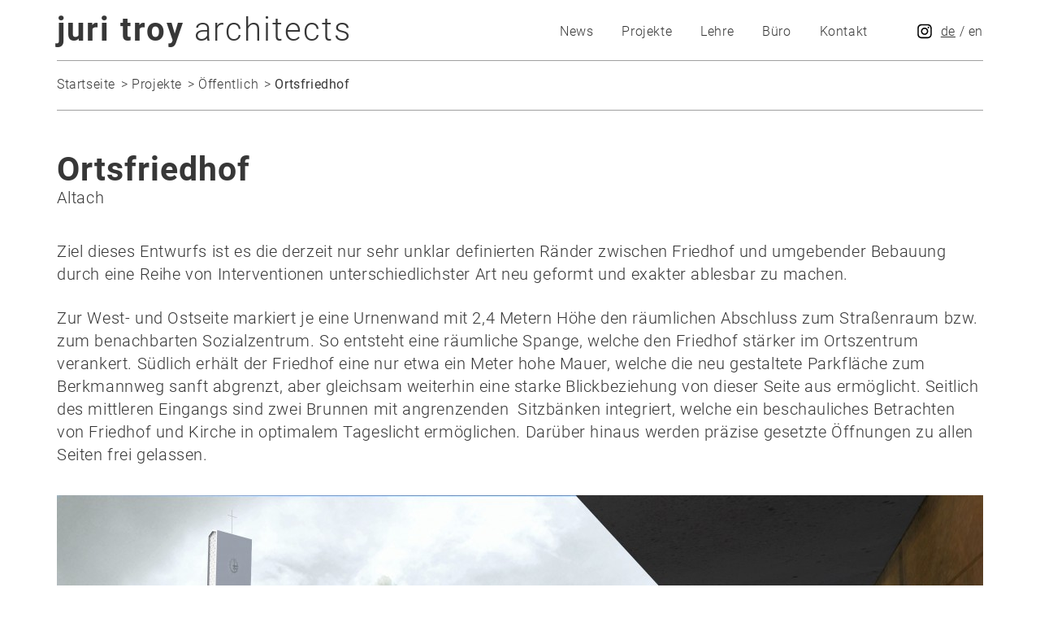

--- FILE ---
content_type: text/html; charset=UTF-8
request_url: https://www.juritroy.com/de/projekte/41/ortsfriedhof?k=%C3%96ffentlich
body_size: 3845
content:
<!DOCTYPE HTML>
<html lang="de">
<head>
	        	<meta charset="utf-8">
        <meta name="viewport" content="width=device-width, initial-scale=1.0, user-scalable=0">
        
        <!-- Bootstrap CSS -->

 
        <link rel="stylesheet" type="text/css" href="/themes/juritroy/css/fonts.css">
        <link rel="stylesheet" type="text/css" href="/themes/juritroy/css/bootstrap3/css/bootstrap.min.css">
        <link rel="stylesheet" type="text/css" href="/themes/juritroy/css/content.css">
        <link rel="stylesheet" type="text/css" href="/themes/juritroy/css/styles.css">
        
        <script
          src="https://code.jquery.com/jquery-2.2.4.min.js"
          integrity="sha256-BbhdlvQf/xTY9gja0Dq3HiwQF8LaCRTXxZKRutelT44="
          crossorigin="anonymous"></script>
  
        <script>
            var $j = jQuery.noConflict();
        </script>
        
        <script type="text/javascript" src="/themes/juritroy/js/script.js"></script>
       
        
        <title>Projekte</title>
        
                

        
        


    
<!--     <link rel="stylesheet" type="text/css" href="/themes/juritroy/css/lightbox.css">
    <script src="/themes/juritroy/js/imagelightbox.js/imagelightbox.min.js"></script> 
    <script src="/themes/juritroy/js/lightbox.js"></script> --> 
    <!-- PhotoSwipe (CSS) -->
    <link rel="stylesheet" href="https://cdnjs.cloudflare.com/ajax/libs/photoswipe/5.4.4/photoswipe.min.css">

    <!-- PhotoSwipe (JS) -->
    <script src="https://cdnjs.cloudflare.com/ajax/libs/photoswipe/5.4.4/umd/photoswipe.umd.min.js"></script>
    <script src="https://cdnjs.cloudflare.com/ajax/libs/photoswipe/5.4.4/umd/photoswipe-lightbox.umd.min.js"></script>

</head>
<body class="">
    <div class="headerwrapper">
        <div class="container">
            <div class="row">
                <div class="col-xs-12">
                    <div class="header">
                        <header>
                            <div class="logo">
                                <a href="/de"><strong>juri troy</strong> architects</a>

                                <button class="burgerbutton visible-xs visible-sm"><img src="/themes/juritroy/images/burgerbutton.svg" alt="Menu"></button>
                                <a href="https://www.instagram.com/juritroyarchitects/" target="_blank"><img src="/themes/juritroy/images/instagram_icon.svg" class="instaicon"></a>

                            </div>
                            
                            <nav class="mainmenu">
                                
                                <div class="langswitch">
        <a href="/de/projekte" class ="current">de</a> <span class="divider">/</span>
        <a href="/en/projects" class ="">en</a> <span class="divider">/</span>
  </div>
                                <a href="https://www.instagram.com/juritroyarchitects/" target="_blank" class="instaicon_desktop"><img src="/themes/juritroy/images/instagram_icon.svg" ></a> 
                                

                
            <ul id="menu-ul-20" class="level0">
                                    <li id="menu-li-38" class="level0 first">
                            <a href="/de/news">News</a>

                                
                                            </li>
                                    <li id="menu-li-21" class="level0 current">
                                <a href="/de/projekte/auswahl">Projekte</a>

                                
                                                    <ul id="menu-ul-21" class="level1">
                                
                                                                <li id="menu-li-21" class="level1 first  Auswahl">
                                    <a href="/de/projekte/auswahl/">Auswahl</a>
                                </li>
                                                                <li id="menu-li-21" class="level1   Privat">
                                    <a href="/de/projekte/privat/">Privat</a>
                                </li>
                                                                <li id="menu-li-21" class="level1   Öffentlich">
                                    <a href="/de/projekte/oeffentlich/">Öffentlich</a>
                                </li>
                                                                <li id="menu-li-21" class="level1   Holzbau">
                                    <a href="/de/projekte/holzbau/">Holzbau</a>
                                </li>
                                                                <li id="menu-li-21" class="level1   Massivbau">
                                    <a href="/de/projekte/massivbau/">Massivbau</a>
                                </li>
                                                                <li id="menu-li-21" class="level1   Wettbewerbe">
                                    <a href="/de/projekte/wettbewerbe/">Wettbewerbe</a>
                                </li>
                                                                <li id="menu-li-21" class="level1 last  Umbau">
                                    <a href="/de/projekte/umbau/">Umbau</a>
                                </li>
                                                                <li id="menu-li-21" class="level1 current master">
                                    <a href="/de/projekte">Alle Projekte</a>
                                </li>
                            </ul>
                                            </li>
                                    <li id="menu-li-50" class="level0">
                            <a href="/de/lehre">Lehre</a>

                                
                                            </li>
                                    <li id="menu-li-22" class="level0">
                            <a href="/de/buero">Büro</a>

                                        
            <ul id="menu-ul-22" class="level1">
                                    <li id="menu-li-36" class="level1 first">
                            <a href="/de/buero/juri-troy">Juri Troy</a>

                                
                                            </li>
                                    <li id="menu-li-54" class="level1">
                            <a href="/de/buero/team">Team</a>

                                
                                            </li>
                                    <li id="menu-li-62" class="level1">
                            <a href="/de/buero/vortraege">Vorträge</a>

                                
                                            </li>
                                    <li id="menu-li-71" class="level1">
                            <a href="/de/buero/ausstellungen">Ausstellungen</a>

                                
                                            </li>
                                    <li id="menu-li-75" class="level1">
                            <a href="/de/buero/publikationen">Publikationen</a>

                                
                                            </li>
                                    <li id="menu-li-78" class="level1">
                            <a href="/de/buero/auszeichnungen">Auszeichnungen</a>

                                
                                            </li>
                                    <li id="menu-li-44" class="level1">
                            <a href="/de/buero/modelle-1">Modelle</a>

                                
                                            </li>
                                    <li id="menu-li-35" class="level1">
                            <a href="/de/buero/skizzenbuecher">Skizzenbücher</a>

                                
                                            </li>
                                    <li id="menu-li-42" class="level1">
                            <a href="/de/buero/hammerkollektion">Hammerkollektion</a>

                                
                                            </li>
                                    <li id="menu-li-34" class="level1 last">
                            <a href="/de/buero/jobs">Jobs</a>

                                
                                            </li>
                            </ul>
    
                                            </li>
                                    <li id="menu-li-29" class="level0 last">
                            <a href="/de/kontakt">Kontakt</a>

                                
                                            </li>
                            </ul>
                                    
                                
                            </nav>
                        </header>
                    </div>
                </div>
            </div>
            <div class="row">
                <div class="col-xs-12">
                    

                    <nav>
                        <div class="hidden-xs hidden-sm">
                                                            
    


                    
<ul class="breadcrumbs">
	<li>    <a href="/">Startseite</a>
</li>
        	        	            <li>    <a href="/de/projekte">Projekte</a>
</li>
                	            <li>    <a href="/de/projekte/oeffentlich">Öffentlich</a>
</li>
                	            <li>    <strong>Ortsfriedhof</strong>
</li>
            </ul>
                                                    </div>
                    </nav>

                  
                </div>
            </div>
        </div>
    </div>
    <div class="container">
	<div class="projektdetail content">
        <div class="row">
            <div class="col-xs-12 lightboxPhotos">  
                <h1>Ortsfriedhof</h1>
                
                <h2 class="subheadline">Altach</h2>
                <p>Ziel dieses Entwurfs ist es die derzeit nur sehr unklar definierten R&auml;nder zwischen Friedhof und umgebender Bebauung durch eine Reihe von Interventionen unterschiedlichster Art neu geformt und exakter ablesbar zu machen.</p><p>Zur West- und Ostseite markiert je eine Urnenwand mit 2,4 Metern H&ouml;he den r&auml;umlichen Abschluss zum Stra&szlig;enraum bzw. zum benachbarten Sozialzentrum. So entsteht eine r&auml;umliche Spange, welche den Friedhof st&auml;rker im Ortszentrum verankert. S&uuml;dlich erh&auml;lt der Friedhof eine nur etwa ein Meter hohe Mauer, welche die neu gestaltete Parkfl&auml;che zum Berkmannweg sanft abgrenzt, aber gleichsam weiterhin eine starke Blickbeziehung von dieser Seite aus erm&ouml;glicht. Seitlich des mittleren Eingangs sind zwei Brunnen mit angrenzenden&nbsp; Sitzb&auml;nken integriert, welche ein beschauliches Betrachten von Friedhof und Kirche in optimalem Tageslicht erm&ouml;glichen. Dar&uuml;ber hinaus werden pr&auml;zise gesetzte &Ouml;ffnungen zu allen Seiten frei gelassen.</p>
                
                                                                            
                     
                                                    <a href="/uploaded-pics/realtime-resized-images/ori-21521632854-1321713-2000x0.jpg" data-ratio="2.2007722007722" class="lightbox1 enlarge" title="" data-pswp-width="2000" data-pswp-height="908"><img src="/uploaded-pics/realtime-resized-images/ori-21521632854-1321713-1140x0.jpg"  alt="Wettbewerb&amp;#x20;Friedhof&amp;#x20;Altach&amp;#x20;-&amp;#x20;Rendering&amp;#x20;Ansicht" class="firstimage"></a>
                                                        </div>
        </div>

        <div class="row">
            <div class="col-xs-12">
                <div class="wysiwyg2">
                    <p>Nord&ouml;stlich bildet die neue Aufbahrungshalle einen starken baulichen Akzent, der auch die Fortf&uuml;hrung und den Abschluss des zeremoniellen Weges bei einer Beerdigung - eine lokale Besonderheit - erm&ouml;glicht. Der &uuml;berdachte Vorbereich &ouml;ffnet sich nach S&uuml;den zum Friedhof hin.<br />Die Aufbahrungshalle unterteilt das Umfeld der Kirche eindeutig in zwei Hauptbereiche ohne dabei diese vollst&auml;ndig von einander abzuriegeln. Alle Funktionsbereiche erhalten dadurch sensible atmosph&auml;rische Differenzierungen ohne dabei die Verbindung zu einem Ganzen zu verlieren.</p>
                </div>
                
                                <div class="gallery1 lightboxPhotos">
                                                                                            
                                                    <a href="/uploaded-pics/realtime-resized-images/ori-61521632887-1318036-2000x0.jpg" data-ratio="2.2093023255814" class="lightbox1 enlarge" title="" data-pswp-width="2000" data-pswp-height="906"><img src="/uploaded-pics/realtime-resized-images/ori-61521632887-1318036-1140x0.jpg" alt="Wettbewerb&amp;#x20;Friedhof&amp;#x20;Altach&amp;#x20;-&amp;#x20;Rendering&amp;#x20;Ansicht" ></a>
                                                                                                                    
                                                    <a href="/uploaded-pics/realtime-resized-images/ori-11521632844-662988-2000x0.jpg" data-ratio="2.0727272727273" class="lightbox1 enlarge" title="" data-pswp-width="2000" data-pswp-height="966"><img src="/uploaded-pics/realtime-resized-images/ori-11521632844-662988-1140x0.jpg" alt="Wettbewerb&amp;#x20;Friedhof&amp;#x20;Altach&amp;#x20;-&amp;#x20;Rendering&amp;#x20;Ansicht" ></a>
                                                                                                                    
                                                    <a href="/uploaded-pics/realtime-resized-images/ori-31521632862-1342921-2000x0.jpg" data-ratio="2.2007722007722" class="lightbox1 enlarge" title="" data-pswp-width="2000" data-pswp-height="908"><img src="/uploaded-pics/realtime-resized-images/ori-31521632862-1342921-1140x0.jpg" alt="Wettbewerb&amp;#x20;Friedhof&amp;#x20;Altach&amp;#x20;-&amp;#x20;Rendering&amp;#x20;Eingang" ></a>
                                                                                                                    
                                                    <a href="/uploaded-pics/realtime-resized-images/ori-41521632868-641358-2000x0.jpg" data-ratio="2.2093023255814" class="lightbox1 enlarge" title="" data-pswp-width="2000" data-pswp-height="906"><img src="/uploaded-pics/realtime-resized-images/ori-41521632868-641358-1140x0.jpg" alt="Wettbewerb&amp;#x20;Friedhof&amp;#x20;Altach&amp;#x20;-&amp;#x20;Lichtstimmung,&amp;#x20;Lichtschlitz" ></a>
                                                                                                                    
                                                    <a href="/uploaded-pics/realtime-resized-images/ori-51521632877-1425475-2000x0.jpg" data-ratio="0.72106261859583" class="lightbox1 enlarge" title="" data-pswp-width="2000" data-pswp-height="2774"><img src="/uploaded-pics/realtime-resized-images/ori-51521632877-1425475-1140x0.jpg" alt="Wettbewerb&amp;#x20;Friedhof&amp;#x20;Altach&amp;#x20;-&amp;#x20;Lichtstimmung,&amp;#x20;Lichtschlitz" ></a>
                                                            </div>
                <script type="text/javascript">
                    new jt.Gallery(".gallery1", 4/3, 20, 10); /* containerSelector, ratioThreshold, margin */
                </script>
                            </div>
        </div>
        
                    <div class="row detailliste">
                <div class="col-xs-12">
                    <h2>Projektdetails</h2>
                </div>
                                    <div class="col-xs-12 col-md-6">
                        <div class="detailitem">
                            <span class="left">Projektart:</span>
                            <span class="right"><strong> geladener Wettbewerb, 2. Platz</strong></span>
                            <div class="clearer"></div>
                        </div>
                    </div>
                                    <div class="col-xs-12 col-md-6">
                        <div class="detailitem">
                            <span class="left">Abgabe:</span>
                            <span class="right"><strong> Oktober 2013</strong></span>
                            <div class="clearer"></div>
                        </div>
                    </div>
                            </div>
        
        <div class="row">
            <div class="col-xs-12">
                            </div>
        </div>
        
    </div>
</div>
<!-- <script type="text/javascript">
    jt.lightbox.init('.lightbox1');
</script> -->


<!-- PhotoSwipe Container -->
<div class="pswp" tabindex="-1" role="dialog" aria-hidden="true">
    <div class="pswp__bg"></div>
    <div class="pswp__scroll-wrap">
        <div class="pswp__container">
            <div class="pswp__item"></div>
            <div class="pswp__item"></div>
            <div class="pswp__item"></div>
        </div>
        <div class="pswp__ui pswp__ui--hidden">
            <div class="pswp__top-bar">
                <button class="pswp__button pswp__button--close" title="Close (Esc)"></button>
                <button class="pswp__button pswp__button--zoom" title="Zoom in/out"></button>
            </div>
        </div>
    </div>
</div>


<script>
document.addEventListener("DOMContentLoaded", function () {
    console.log("PhotoSwipe Initialisierung...");

    document.querySelectorAll('a.lightbox1').forEach(link => {
        let img = link.querySelector('img');
        if (img) {
            let width = img.naturalWidth || 1600;  // Falls die Werte nicht da sind, nimm 1600x900 als Standard
            let height = img.naturalHeight || 900;

            // Falls die Attribute fehlen, setze sie nachträglich
            if (!link.hasAttribute('data-pswp-width')) {
                link.setAttribute('data-pswp-width', width);
                link.setAttribute('data-pswp-height', height);
            }
        }
    });

    const lightbox = new PhotoSwipeLightbox({
        gallery: '.lightboxPlans, .lightboxPhotos',
        children: 'a.lightbox1',
        pswpModule: PhotoSwipe
    });

    lightbox.init();
    console.log("PhotoSwipe erfolgreich initialisiert!");
});
</script>


        <div class="container">
        <div class="row">
            <div class="col-xs-12">
                <div class="footer">
                    <div class="left">
                        <strong>juri troy</strong> architects  © 2026
                    </div>
                    
                    <div class="right">
                        Tel.: +43 1 9908464 <span class="hidden-md hidden-lg hidden-sm"><br></span><span class="hidden-xs">&nbsp; | &nbsp; </span>Mail: office@juritroy.at <span class="hidden-md hidden-lg hidden-sm"><br></span><span class="hidden-xs">&nbsp; | &nbsp; </span><a href="/de/kontakt" class="tda">Impressum</a> <a href="https://www.instagram.com/juritroyarchitects/" target="_blank" class="instaicon_footer"><img src="/themes/juritroy/images/instagram_icon.svg" ></a>
                    </div>
                </div>
            </div>
        </div>
    </div>
            

        <script type="text/javascript">
        jt.mobilemenu.init();
    </script>
</body>
</html>


--- FILE ---
content_type: text/css
request_url: https://www.juritroy.com/themes/juritroy/css/content.css
body_size: 363
content:
@charset "utf-8";
/* CSS Document */

* {
	margin:0px;
	padding:0px;
}

html {
	font-size: 10px;
  
}

body {
	font-family: 'Roboto', sans-serif;
	
	font-weight: 300;
	font-size: 2rem;
	letter-spacing: 0.03em;
	color: #373737;
}

/* TinyMCE specific rules */
body.mceContentBody {
}

body.mceContentBody p, body.mceContentBody ul, body.mceContentBody ol {

}

h1 {
	font-size: 4.1rem;
	margin: 5rem 0 4rem;
	padding: 0;
	line-height: 1.2;
	letter-spacing: 0.1rem;
}

h2 {
	font-size: 3.1rem;
	font-weight: 400;
	margin: 2.6rem 0 2.6rem;
	padding: 0;
	line-height: 1.2;
	letter-spacing: 0.08rem;
}

h3 {
	font-size: 2.6rem;
	font-weight: 400;
	margin: 2.6rem 0 2.6rem;
	padding: 0;
	letter-spacing: 0.08rem;
}

a {
	color: #373737;
}

a:hover,
a:focus,
a:active {
	color: #000;
}

p{
	margin: 0 0 2.6rem 0;
}

ol {
	list-style: decimal;
	margin-left: 2.2rem;
	margin-bottom: 2.6rem;
}

ul {
	list-style: disc;
	margin-left: 2.2rem;
	margin-bottom: 2.6rem;
}




strong {
  font-weight: 400;
}

ul.Liste {
	margin-left: 0 !important;
}

ul.Liste li {
	margin: 0  0 0.8rem;
	padding: 0 0 0.8rem;
	border-bottom: 1px #A0A0A0 solid;
	list-style: none;
}


.Liste a {
	text-decoration: none;
}

.Liste a:hover,
.Liste a:focus,
.Liste a.active {
	text-decoration: underline;
}

.Liste a:after {
	content: url(../images/external-link.svg);
	margin: 0 0.1rem 0 0.8rem;
}

